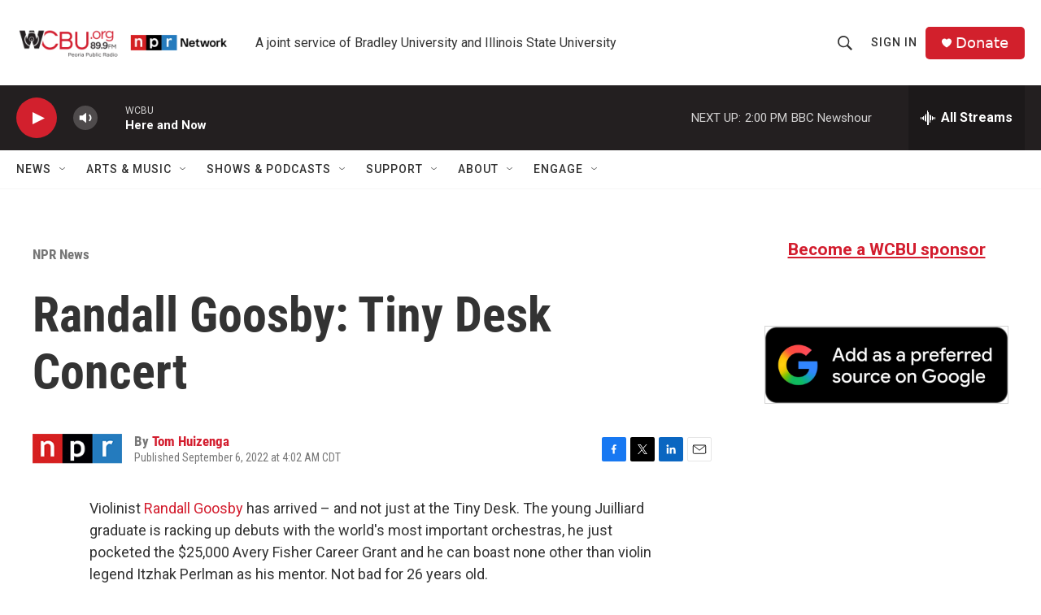

--- FILE ---
content_type: text/html; charset=utf-8
request_url: https://www.google.com/recaptcha/api2/aframe
body_size: 266
content:
<!DOCTYPE HTML><html><head><meta http-equiv="content-type" content="text/html; charset=UTF-8"></head><body><script nonce="gOlaIYo0WyKAn9LKeMpPow">/** Anti-fraud and anti-abuse applications only. See google.com/recaptcha */ try{var clients={'sodar':'https://pagead2.googlesyndication.com/pagead/sodar?'};window.addEventListener("message",function(a){try{if(a.source===window.parent){var b=JSON.parse(a.data);var c=clients[b['id']];if(c){var d=document.createElement('img');d.src=c+b['params']+'&rc='+(localStorage.getItem("rc::a")?sessionStorage.getItem("rc::b"):"");window.document.body.appendChild(d);sessionStorage.setItem("rc::e",parseInt(sessionStorage.getItem("rc::e")||0)+1);localStorage.setItem("rc::h",'1769020153847');}}}catch(b){}});window.parent.postMessage("_grecaptcha_ready", "*");}catch(b){}</script></body></html>